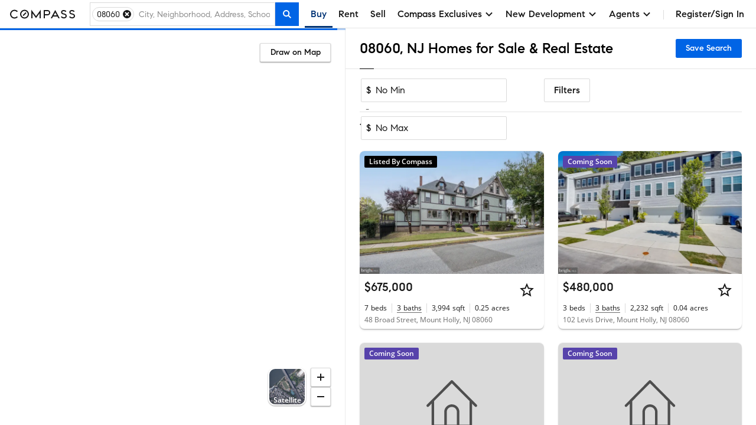

--- FILE ---
content_type: text/html; charset=utf-8
request_url: https://www.google.com/recaptcha/enterprise/anchor?ar=1&k=6Ld-u_UUAAAAAPU09eEm6LksWjxz9ySwgzgA1PAc&co=aHR0cHM6Ly93d3cuY29tcGFzcy5jb206NDQz&hl=en&v=PoyoqOPhxBO7pBk68S4YbpHZ&size=invisible&anchor-ms=20000&execute-ms=30000&cb=khbjwsmts8cf
body_size: 48700
content:
<!DOCTYPE HTML><html dir="ltr" lang="en"><head><meta http-equiv="Content-Type" content="text/html; charset=UTF-8">
<meta http-equiv="X-UA-Compatible" content="IE=edge">
<title>reCAPTCHA</title>
<style type="text/css">
/* cyrillic-ext */
@font-face {
  font-family: 'Roboto';
  font-style: normal;
  font-weight: 400;
  font-stretch: 100%;
  src: url(//fonts.gstatic.com/s/roboto/v48/KFO7CnqEu92Fr1ME7kSn66aGLdTylUAMa3GUBHMdazTgWw.woff2) format('woff2');
  unicode-range: U+0460-052F, U+1C80-1C8A, U+20B4, U+2DE0-2DFF, U+A640-A69F, U+FE2E-FE2F;
}
/* cyrillic */
@font-face {
  font-family: 'Roboto';
  font-style: normal;
  font-weight: 400;
  font-stretch: 100%;
  src: url(//fonts.gstatic.com/s/roboto/v48/KFO7CnqEu92Fr1ME7kSn66aGLdTylUAMa3iUBHMdazTgWw.woff2) format('woff2');
  unicode-range: U+0301, U+0400-045F, U+0490-0491, U+04B0-04B1, U+2116;
}
/* greek-ext */
@font-face {
  font-family: 'Roboto';
  font-style: normal;
  font-weight: 400;
  font-stretch: 100%;
  src: url(//fonts.gstatic.com/s/roboto/v48/KFO7CnqEu92Fr1ME7kSn66aGLdTylUAMa3CUBHMdazTgWw.woff2) format('woff2');
  unicode-range: U+1F00-1FFF;
}
/* greek */
@font-face {
  font-family: 'Roboto';
  font-style: normal;
  font-weight: 400;
  font-stretch: 100%;
  src: url(//fonts.gstatic.com/s/roboto/v48/KFO7CnqEu92Fr1ME7kSn66aGLdTylUAMa3-UBHMdazTgWw.woff2) format('woff2');
  unicode-range: U+0370-0377, U+037A-037F, U+0384-038A, U+038C, U+038E-03A1, U+03A3-03FF;
}
/* math */
@font-face {
  font-family: 'Roboto';
  font-style: normal;
  font-weight: 400;
  font-stretch: 100%;
  src: url(//fonts.gstatic.com/s/roboto/v48/KFO7CnqEu92Fr1ME7kSn66aGLdTylUAMawCUBHMdazTgWw.woff2) format('woff2');
  unicode-range: U+0302-0303, U+0305, U+0307-0308, U+0310, U+0312, U+0315, U+031A, U+0326-0327, U+032C, U+032F-0330, U+0332-0333, U+0338, U+033A, U+0346, U+034D, U+0391-03A1, U+03A3-03A9, U+03B1-03C9, U+03D1, U+03D5-03D6, U+03F0-03F1, U+03F4-03F5, U+2016-2017, U+2034-2038, U+203C, U+2040, U+2043, U+2047, U+2050, U+2057, U+205F, U+2070-2071, U+2074-208E, U+2090-209C, U+20D0-20DC, U+20E1, U+20E5-20EF, U+2100-2112, U+2114-2115, U+2117-2121, U+2123-214F, U+2190, U+2192, U+2194-21AE, U+21B0-21E5, U+21F1-21F2, U+21F4-2211, U+2213-2214, U+2216-22FF, U+2308-230B, U+2310, U+2319, U+231C-2321, U+2336-237A, U+237C, U+2395, U+239B-23B7, U+23D0, U+23DC-23E1, U+2474-2475, U+25AF, U+25B3, U+25B7, U+25BD, U+25C1, U+25CA, U+25CC, U+25FB, U+266D-266F, U+27C0-27FF, U+2900-2AFF, U+2B0E-2B11, U+2B30-2B4C, U+2BFE, U+3030, U+FF5B, U+FF5D, U+1D400-1D7FF, U+1EE00-1EEFF;
}
/* symbols */
@font-face {
  font-family: 'Roboto';
  font-style: normal;
  font-weight: 400;
  font-stretch: 100%;
  src: url(//fonts.gstatic.com/s/roboto/v48/KFO7CnqEu92Fr1ME7kSn66aGLdTylUAMaxKUBHMdazTgWw.woff2) format('woff2');
  unicode-range: U+0001-000C, U+000E-001F, U+007F-009F, U+20DD-20E0, U+20E2-20E4, U+2150-218F, U+2190, U+2192, U+2194-2199, U+21AF, U+21E6-21F0, U+21F3, U+2218-2219, U+2299, U+22C4-22C6, U+2300-243F, U+2440-244A, U+2460-24FF, U+25A0-27BF, U+2800-28FF, U+2921-2922, U+2981, U+29BF, U+29EB, U+2B00-2BFF, U+4DC0-4DFF, U+FFF9-FFFB, U+10140-1018E, U+10190-1019C, U+101A0, U+101D0-101FD, U+102E0-102FB, U+10E60-10E7E, U+1D2C0-1D2D3, U+1D2E0-1D37F, U+1F000-1F0FF, U+1F100-1F1AD, U+1F1E6-1F1FF, U+1F30D-1F30F, U+1F315, U+1F31C, U+1F31E, U+1F320-1F32C, U+1F336, U+1F378, U+1F37D, U+1F382, U+1F393-1F39F, U+1F3A7-1F3A8, U+1F3AC-1F3AF, U+1F3C2, U+1F3C4-1F3C6, U+1F3CA-1F3CE, U+1F3D4-1F3E0, U+1F3ED, U+1F3F1-1F3F3, U+1F3F5-1F3F7, U+1F408, U+1F415, U+1F41F, U+1F426, U+1F43F, U+1F441-1F442, U+1F444, U+1F446-1F449, U+1F44C-1F44E, U+1F453, U+1F46A, U+1F47D, U+1F4A3, U+1F4B0, U+1F4B3, U+1F4B9, U+1F4BB, U+1F4BF, U+1F4C8-1F4CB, U+1F4D6, U+1F4DA, U+1F4DF, U+1F4E3-1F4E6, U+1F4EA-1F4ED, U+1F4F7, U+1F4F9-1F4FB, U+1F4FD-1F4FE, U+1F503, U+1F507-1F50B, U+1F50D, U+1F512-1F513, U+1F53E-1F54A, U+1F54F-1F5FA, U+1F610, U+1F650-1F67F, U+1F687, U+1F68D, U+1F691, U+1F694, U+1F698, U+1F6AD, U+1F6B2, U+1F6B9-1F6BA, U+1F6BC, U+1F6C6-1F6CF, U+1F6D3-1F6D7, U+1F6E0-1F6EA, U+1F6F0-1F6F3, U+1F6F7-1F6FC, U+1F700-1F7FF, U+1F800-1F80B, U+1F810-1F847, U+1F850-1F859, U+1F860-1F887, U+1F890-1F8AD, U+1F8B0-1F8BB, U+1F8C0-1F8C1, U+1F900-1F90B, U+1F93B, U+1F946, U+1F984, U+1F996, U+1F9E9, U+1FA00-1FA6F, U+1FA70-1FA7C, U+1FA80-1FA89, U+1FA8F-1FAC6, U+1FACE-1FADC, U+1FADF-1FAE9, U+1FAF0-1FAF8, U+1FB00-1FBFF;
}
/* vietnamese */
@font-face {
  font-family: 'Roboto';
  font-style: normal;
  font-weight: 400;
  font-stretch: 100%;
  src: url(//fonts.gstatic.com/s/roboto/v48/KFO7CnqEu92Fr1ME7kSn66aGLdTylUAMa3OUBHMdazTgWw.woff2) format('woff2');
  unicode-range: U+0102-0103, U+0110-0111, U+0128-0129, U+0168-0169, U+01A0-01A1, U+01AF-01B0, U+0300-0301, U+0303-0304, U+0308-0309, U+0323, U+0329, U+1EA0-1EF9, U+20AB;
}
/* latin-ext */
@font-face {
  font-family: 'Roboto';
  font-style: normal;
  font-weight: 400;
  font-stretch: 100%;
  src: url(//fonts.gstatic.com/s/roboto/v48/KFO7CnqEu92Fr1ME7kSn66aGLdTylUAMa3KUBHMdazTgWw.woff2) format('woff2');
  unicode-range: U+0100-02BA, U+02BD-02C5, U+02C7-02CC, U+02CE-02D7, U+02DD-02FF, U+0304, U+0308, U+0329, U+1D00-1DBF, U+1E00-1E9F, U+1EF2-1EFF, U+2020, U+20A0-20AB, U+20AD-20C0, U+2113, U+2C60-2C7F, U+A720-A7FF;
}
/* latin */
@font-face {
  font-family: 'Roboto';
  font-style: normal;
  font-weight: 400;
  font-stretch: 100%;
  src: url(//fonts.gstatic.com/s/roboto/v48/KFO7CnqEu92Fr1ME7kSn66aGLdTylUAMa3yUBHMdazQ.woff2) format('woff2');
  unicode-range: U+0000-00FF, U+0131, U+0152-0153, U+02BB-02BC, U+02C6, U+02DA, U+02DC, U+0304, U+0308, U+0329, U+2000-206F, U+20AC, U+2122, U+2191, U+2193, U+2212, U+2215, U+FEFF, U+FFFD;
}
/* cyrillic-ext */
@font-face {
  font-family: 'Roboto';
  font-style: normal;
  font-weight: 500;
  font-stretch: 100%;
  src: url(//fonts.gstatic.com/s/roboto/v48/KFO7CnqEu92Fr1ME7kSn66aGLdTylUAMa3GUBHMdazTgWw.woff2) format('woff2');
  unicode-range: U+0460-052F, U+1C80-1C8A, U+20B4, U+2DE0-2DFF, U+A640-A69F, U+FE2E-FE2F;
}
/* cyrillic */
@font-face {
  font-family: 'Roboto';
  font-style: normal;
  font-weight: 500;
  font-stretch: 100%;
  src: url(//fonts.gstatic.com/s/roboto/v48/KFO7CnqEu92Fr1ME7kSn66aGLdTylUAMa3iUBHMdazTgWw.woff2) format('woff2');
  unicode-range: U+0301, U+0400-045F, U+0490-0491, U+04B0-04B1, U+2116;
}
/* greek-ext */
@font-face {
  font-family: 'Roboto';
  font-style: normal;
  font-weight: 500;
  font-stretch: 100%;
  src: url(//fonts.gstatic.com/s/roboto/v48/KFO7CnqEu92Fr1ME7kSn66aGLdTylUAMa3CUBHMdazTgWw.woff2) format('woff2');
  unicode-range: U+1F00-1FFF;
}
/* greek */
@font-face {
  font-family: 'Roboto';
  font-style: normal;
  font-weight: 500;
  font-stretch: 100%;
  src: url(//fonts.gstatic.com/s/roboto/v48/KFO7CnqEu92Fr1ME7kSn66aGLdTylUAMa3-UBHMdazTgWw.woff2) format('woff2');
  unicode-range: U+0370-0377, U+037A-037F, U+0384-038A, U+038C, U+038E-03A1, U+03A3-03FF;
}
/* math */
@font-face {
  font-family: 'Roboto';
  font-style: normal;
  font-weight: 500;
  font-stretch: 100%;
  src: url(//fonts.gstatic.com/s/roboto/v48/KFO7CnqEu92Fr1ME7kSn66aGLdTylUAMawCUBHMdazTgWw.woff2) format('woff2');
  unicode-range: U+0302-0303, U+0305, U+0307-0308, U+0310, U+0312, U+0315, U+031A, U+0326-0327, U+032C, U+032F-0330, U+0332-0333, U+0338, U+033A, U+0346, U+034D, U+0391-03A1, U+03A3-03A9, U+03B1-03C9, U+03D1, U+03D5-03D6, U+03F0-03F1, U+03F4-03F5, U+2016-2017, U+2034-2038, U+203C, U+2040, U+2043, U+2047, U+2050, U+2057, U+205F, U+2070-2071, U+2074-208E, U+2090-209C, U+20D0-20DC, U+20E1, U+20E5-20EF, U+2100-2112, U+2114-2115, U+2117-2121, U+2123-214F, U+2190, U+2192, U+2194-21AE, U+21B0-21E5, U+21F1-21F2, U+21F4-2211, U+2213-2214, U+2216-22FF, U+2308-230B, U+2310, U+2319, U+231C-2321, U+2336-237A, U+237C, U+2395, U+239B-23B7, U+23D0, U+23DC-23E1, U+2474-2475, U+25AF, U+25B3, U+25B7, U+25BD, U+25C1, U+25CA, U+25CC, U+25FB, U+266D-266F, U+27C0-27FF, U+2900-2AFF, U+2B0E-2B11, U+2B30-2B4C, U+2BFE, U+3030, U+FF5B, U+FF5D, U+1D400-1D7FF, U+1EE00-1EEFF;
}
/* symbols */
@font-face {
  font-family: 'Roboto';
  font-style: normal;
  font-weight: 500;
  font-stretch: 100%;
  src: url(//fonts.gstatic.com/s/roboto/v48/KFO7CnqEu92Fr1ME7kSn66aGLdTylUAMaxKUBHMdazTgWw.woff2) format('woff2');
  unicode-range: U+0001-000C, U+000E-001F, U+007F-009F, U+20DD-20E0, U+20E2-20E4, U+2150-218F, U+2190, U+2192, U+2194-2199, U+21AF, U+21E6-21F0, U+21F3, U+2218-2219, U+2299, U+22C4-22C6, U+2300-243F, U+2440-244A, U+2460-24FF, U+25A0-27BF, U+2800-28FF, U+2921-2922, U+2981, U+29BF, U+29EB, U+2B00-2BFF, U+4DC0-4DFF, U+FFF9-FFFB, U+10140-1018E, U+10190-1019C, U+101A0, U+101D0-101FD, U+102E0-102FB, U+10E60-10E7E, U+1D2C0-1D2D3, U+1D2E0-1D37F, U+1F000-1F0FF, U+1F100-1F1AD, U+1F1E6-1F1FF, U+1F30D-1F30F, U+1F315, U+1F31C, U+1F31E, U+1F320-1F32C, U+1F336, U+1F378, U+1F37D, U+1F382, U+1F393-1F39F, U+1F3A7-1F3A8, U+1F3AC-1F3AF, U+1F3C2, U+1F3C4-1F3C6, U+1F3CA-1F3CE, U+1F3D4-1F3E0, U+1F3ED, U+1F3F1-1F3F3, U+1F3F5-1F3F7, U+1F408, U+1F415, U+1F41F, U+1F426, U+1F43F, U+1F441-1F442, U+1F444, U+1F446-1F449, U+1F44C-1F44E, U+1F453, U+1F46A, U+1F47D, U+1F4A3, U+1F4B0, U+1F4B3, U+1F4B9, U+1F4BB, U+1F4BF, U+1F4C8-1F4CB, U+1F4D6, U+1F4DA, U+1F4DF, U+1F4E3-1F4E6, U+1F4EA-1F4ED, U+1F4F7, U+1F4F9-1F4FB, U+1F4FD-1F4FE, U+1F503, U+1F507-1F50B, U+1F50D, U+1F512-1F513, U+1F53E-1F54A, U+1F54F-1F5FA, U+1F610, U+1F650-1F67F, U+1F687, U+1F68D, U+1F691, U+1F694, U+1F698, U+1F6AD, U+1F6B2, U+1F6B9-1F6BA, U+1F6BC, U+1F6C6-1F6CF, U+1F6D3-1F6D7, U+1F6E0-1F6EA, U+1F6F0-1F6F3, U+1F6F7-1F6FC, U+1F700-1F7FF, U+1F800-1F80B, U+1F810-1F847, U+1F850-1F859, U+1F860-1F887, U+1F890-1F8AD, U+1F8B0-1F8BB, U+1F8C0-1F8C1, U+1F900-1F90B, U+1F93B, U+1F946, U+1F984, U+1F996, U+1F9E9, U+1FA00-1FA6F, U+1FA70-1FA7C, U+1FA80-1FA89, U+1FA8F-1FAC6, U+1FACE-1FADC, U+1FADF-1FAE9, U+1FAF0-1FAF8, U+1FB00-1FBFF;
}
/* vietnamese */
@font-face {
  font-family: 'Roboto';
  font-style: normal;
  font-weight: 500;
  font-stretch: 100%;
  src: url(//fonts.gstatic.com/s/roboto/v48/KFO7CnqEu92Fr1ME7kSn66aGLdTylUAMa3OUBHMdazTgWw.woff2) format('woff2');
  unicode-range: U+0102-0103, U+0110-0111, U+0128-0129, U+0168-0169, U+01A0-01A1, U+01AF-01B0, U+0300-0301, U+0303-0304, U+0308-0309, U+0323, U+0329, U+1EA0-1EF9, U+20AB;
}
/* latin-ext */
@font-face {
  font-family: 'Roboto';
  font-style: normal;
  font-weight: 500;
  font-stretch: 100%;
  src: url(//fonts.gstatic.com/s/roboto/v48/KFO7CnqEu92Fr1ME7kSn66aGLdTylUAMa3KUBHMdazTgWw.woff2) format('woff2');
  unicode-range: U+0100-02BA, U+02BD-02C5, U+02C7-02CC, U+02CE-02D7, U+02DD-02FF, U+0304, U+0308, U+0329, U+1D00-1DBF, U+1E00-1E9F, U+1EF2-1EFF, U+2020, U+20A0-20AB, U+20AD-20C0, U+2113, U+2C60-2C7F, U+A720-A7FF;
}
/* latin */
@font-face {
  font-family: 'Roboto';
  font-style: normal;
  font-weight: 500;
  font-stretch: 100%;
  src: url(//fonts.gstatic.com/s/roboto/v48/KFO7CnqEu92Fr1ME7kSn66aGLdTylUAMa3yUBHMdazQ.woff2) format('woff2');
  unicode-range: U+0000-00FF, U+0131, U+0152-0153, U+02BB-02BC, U+02C6, U+02DA, U+02DC, U+0304, U+0308, U+0329, U+2000-206F, U+20AC, U+2122, U+2191, U+2193, U+2212, U+2215, U+FEFF, U+FFFD;
}
/* cyrillic-ext */
@font-face {
  font-family: 'Roboto';
  font-style: normal;
  font-weight: 900;
  font-stretch: 100%;
  src: url(//fonts.gstatic.com/s/roboto/v48/KFO7CnqEu92Fr1ME7kSn66aGLdTylUAMa3GUBHMdazTgWw.woff2) format('woff2');
  unicode-range: U+0460-052F, U+1C80-1C8A, U+20B4, U+2DE0-2DFF, U+A640-A69F, U+FE2E-FE2F;
}
/* cyrillic */
@font-face {
  font-family: 'Roboto';
  font-style: normal;
  font-weight: 900;
  font-stretch: 100%;
  src: url(//fonts.gstatic.com/s/roboto/v48/KFO7CnqEu92Fr1ME7kSn66aGLdTylUAMa3iUBHMdazTgWw.woff2) format('woff2');
  unicode-range: U+0301, U+0400-045F, U+0490-0491, U+04B0-04B1, U+2116;
}
/* greek-ext */
@font-face {
  font-family: 'Roboto';
  font-style: normal;
  font-weight: 900;
  font-stretch: 100%;
  src: url(//fonts.gstatic.com/s/roboto/v48/KFO7CnqEu92Fr1ME7kSn66aGLdTylUAMa3CUBHMdazTgWw.woff2) format('woff2');
  unicode-range: U+1F00-1FFF;
}
/* greek */
@font-face {
  font-family: 'Roboto';
  font-style: normal;
  font-weight: 900;
  font-stretch: 100%;
  src: url(//fonts.gstatic.com/s/roboto/v48/KFO7CnqEu92Fr1ME7kSn66aGLdTylUAMa3-UBHMdazTgWw.woff2) format('woff2');
  unicode-range: U+0370-0377, U+037A-037F, U+0384-038A, U+038C, U+038E-03A1, U+03A3-03FF;
}
/* math */
@font-face {
  font-family: 'Roboto';
  font-style: normal;
  font-weight: 900;
  font-stretch: 100%;
  src: url(//fonts.gstatic.com/s/roboto/v48/KFO7CnqEu92Fr1ME7kSn66aGLdTylUAMawCUBHMdazTgWw.woff2) format('woff2');
  unicode-range: U+0302-0303, U+0305, U+0307-0308, U+0310, U+0312, U+0315, U+031A, U+0326-0327, U+032C, U+032F-0330, U+0332-0333, U+0338, U+033A, U+0346, U+034D, U+0391-03A1, U+03A3-03A9, U+03B1-03C9, U+03D1, U+03D5-03D6, U+03F0-03F1, U+03F4-03F5, U+2016-2017, U+2034-2038, U+203C, U+2040, U+2043, U+2047, U+2050, U+2057, U+205F, U+2070-2071, U+2074-208E, U+2090-209C, U+20D0-20DC, U+20E1, U+20E5-20EF, U+2100-2112, U+2114-2115, U+2117-2121, U+2123-214F, U+2190, U+2192, U+2194-21AE, U+21B0-21E5, U+21F1-21F2, U+21F4-2211, U+2213-2214, U+2216-22FF, U+2308-230B, U+2310, U+2319, U+231C-2321, U+2336-237A, U+237C, U+2395, U+239B-23B7, U+23D0, U+23DC-23E1, U+2474-2475, U+25AF, U+25B3, U+25B7, U+25BD, U+25C1, U+25CA, U+25CC, U+25FB, U+266D-266F, U+27C0-27FF, U+2900-2AFF, U+2B0E-2B11, U+2B30-2B4C, U+2BFE, U+3030, U+FF5B, U+FF5D, U+1D400-1D7FF, U+1EE00-1EEFF;
}
/* symbols */
@font-face {
  font-family: 'Roboto';
  font-style: normal;
  font-weight: 900;
  font-stretch: 100%;
  src: url(//fonts.gstatic.com/s/roboto/v48/KFO7CnqEu92Fr1ME7kSn66aGLdTylUAMaxKUBHMdazTgWw.woff2) format('woff2');
  unicode-range: U+0001-000C, U+000E-001F, U+007F-009F, U+20DD-20E0, U+20E2-20E4, U+2150-218F, U+2190, U+2192, U+2194-2199, U+21AF, U+21E6-21F0, U+21F3, U+2218-2219, U+2299, U+22C4-22C6, U+2300-243F, U+2440-244A, U+2460-24FF, U+25A0-27BF, U+2800-28FF, U+2921-2922, U+2981, U+29BF, U+29EB, U+2B00-2BFF, U+4DC0-4DFF, U+FFF9-FFFB, U+10140-1018E, U+10190-1019C, U+101A0, U+101D0-101FD, U+102E0-102FB, U+10E60-10E7E, U+1D2C0-1D2D3, U+1D2E0-1D37F, U+1F000-1F0FF, U+1F100-1F1AD, U+1F1E6-1F1FF, U+1F30D-1F30F, U+1F315, U+1F31C, U+1F31E, U+1F320-1F32C, U+1F336, U+1F378, U+1F37D, U+1F382, U+1F393-1F39F, U+1F3A7-1F3A8, U+1F3AC-1F3AF, U+1F3C2, U+1F3C4-1F3C6, U+1F3CA-1F3CE, U+1F3D4-1F3E0, U+1F3ED, U+1F3F1-1F3F3, U+1F3F5-1F3F7, U+1F408, U+1F415, U+1F41F, U+1F426, U+1F43F, U+1F441-1F442, U+1F444, U+1F446-1F449, U+1F44C-1F44E, U+1F453, U+1F46A, U+1F47D, U+1F4A3, U+1F4B0, U+1F4B3, U+1F4B9, U+1F4BB, U+1F4BF, U+1F4C8-1F4CB, U+1F4D6, U+1F4DA, U+1F4DF, U+1F4E3-1F4E6, U+1F4EA-1F4ED, U+1F4F7, U+1F4F9-1F4FB, U+1F4FD-1F4FE, U+1F503, U+1F507-1F50B, U+1F50D, U+1F512-1F513, U+1F53E-1F54A, U+1F54F-1F5FA, U+1F610, U+1F650-1F67F, U+1F687, U+1F68D, U+1F691, U+1F694, U+1F698, U+1F6AD, U+1F6B2, U+1F6B9-1F6BA, U+1F6BC, U+1F6C6-1F6CF, U+1F6D3-1F6D7, U+1F6E0-1F6EA, U+1F6F0-1F6F3, U+1F6F7-1F6FC, U+1F700-1F7FF, U+1F800-1F80B, U+1F810-1F847, U+1F850-1F859, U+1F860-1F887, U+1F890-1F8AD, U+1F8B0-1F8BB, U+1F8C0-1F8C1, U+1F900-1F90B, U+1F93B, U+1F946, U+1F984, U+1F996, U+1F9E9, U+1FA00-1FA6F, U+1FA70-1FA7C, U+1FA80-1FA89, U+1FA8F-1FAC6, U+1FACE-1FADC, U+1FADF-1FAE9, U+1FAF0-1FAF8, U+1FB00-1FBFF;
}
/* vietnamese */
@font-face {
  font-family: 'Roboto';
  font-style: normal;
  font-weight: 900;
  font-stretch: 100%;
  src: url(//fonts.gstatic.com/s/roboto/v48/KFO7CnqEu92Fr1ME7kSn66aGLdTylUAMa3OUBHMdazTgWw.woff2) format('woff2');
  unicode-range: U+0102-0103, U+0110-0111, U+0128-0129, U+0168-0169, U+01A0-01A1, U+01AF-01B0, U+0300-0301, U+0303-0304, U+0308-0309, U+0323, U+0329, U+1EA0-1EF9, U+20AB;
}
/* latin-ext */
@font-face {
  font-family: 'Roboto';
  font-style: normal;
  font-weight: 900;
  font-stretch: 100%;
  src: url(//fonts.gstatic.com/s/roboto/v48/KFO7CnqEu92Fr1ME7kSn66aGLdTylUAMa3KUBHMdazTgWw.woff2) format('woff2');
  unicode-range: U+0100-02BA, U+02BD-02C5, U+02C7-02CC, U+02CE-02D7, U+02DD-02FF, U+0304, U+0308, U+0329, U+1D00-1DBF, U+1E00-1E9F, U+1EF2-1EFF, U+2020, U+20A0-20AB, U+20AD-20C0, U+2113, U+2C60-2C7F, U+A720-A7FF;
}
/* latin */
@font-face {
  font-family: 'Roboto';
  font-style: normal;
  font-weight: 900;
  font-stretch: 100%;
  src: url(//fonts.gstatic.com/s/roboto/v48/KFO7CnqEu92Fr1ME7kSn66aGLdTylUAMa3yUBHMdazQ.woff2) format('woff2');
  unicode-range: U+0000-00FF, U+0131, U+0152-0153, U+02BB-02BC, U+02C6, U+02DA, U+02DC, U+0304, U+0308, U+0329, U+2000-206F, U+20AC, U+2122, U+2191, U+2193, U+2212, U+2215, U+FEFF, U+FFFD;
}

</style>
<link rel="stylesheet" type="text/css" href="https://www.gstatic.com/recaptcha/releases/PoyoqOPhxBO7pBk68S4YbpHZ/styles__ltr.css">
<script nonce="MdgwJC1w0M45C_2TnIISsg" type="text/javascript">window['__recaptcha_api'] = 'https://www.google.com/recaptcha/enterprise/';</script>
<script type="text/javascript" src="https://www.gstatic.com/recaptcha/releases/PoyoqOPhxBO7pBk68S4YbpHZ/recaptcha__en.js" nonce="MdgwJC1w0M45C_2TnIISsg">
      
    </script></head>
<body><div id="rc-anchor-alert" class="rc-anchor-alert"></div>
<input type="hidden" id="recaptcha-token" value="[base64]">
<script type="text/javascript" nonce="MdgwJC1w0M45C_2TnIISsg">
      recaptcha.anchor.Main.init("[\x22ainput\x22,[\x22bgdata\x22,\x22\x22,\[base64]/[base64]/[base64]/[base64]/[base64]/UltsKytdPUU6KEU8MjA0OD9SW2wrK109RT4+NnwxOTI6KChFJjY0NTEyKT09NTUyOTYmJk0rMTxjLmxlbmd0aCYmKGMuY2hhckNvZGVBdChNKzEpJjY0NTEyKT09NTYzMjA/[base64]/[base64]/[base64]/[base64]/[base64]/[base64]/[base64]\x22,\[base64]\\u003d\\u003d\x22,\[base64]/wroxw6fDgMKscgrDrjvCtz7Cj8OAUMO/TcKQGsOYZ8OgKsKaOj1tXAHCo8KJD8OQwpMPLhIjE8Oxwqh4CcO1NcO4AMKlwpvDscOewo8gbcOwDyrCojzDpkHCpHDCvEdjwrUSSU4ATMKqwpnDg2fDlhIjw5fCpHzDksOye8KRwr1pwo/DhMKfwqodwpXCvsKiw5x6w7x2wobDr8O0w5/CkxnDowrCi8OIYyTCnMKmGsOwwqHCh1bDkcKIw6hpb8Ksw489E8OJf8KPwpYYCcKOw7PDm8OISijCuErDhUY8wowOS1tfKwTDuULCrcOoCxh1w5EcwrF1w6vDq8KFw70aCMKlw45pwrQ7wp3CoR/DqHPCrMK4w4HDsU/CjsO1wrrCuyPCosOXV8K2DhDChTrCgFnDtMOCJ3BbwpvDk8OOw7ZMXSdewoPDhGnDgMKJWyrCpMOWw5fCqMKEwrvCi8KlwqsYwoHCslvClh7Co0DDvcKGDArDgsKcLsOuQMOEFUllw5HCqV3DkCg1w5zCgsOCwqFPPcKoMTB/D8Kiw4U+woHCssOJEsKDbwp1wq3Dn33Dvm4mNDfDo8O8wo5vw5JSwq/CjEzCjcO5b8O/[base64]/Do8O+wp1TNcKJwpEbAMKwbgd/w57Cs8OtwoXDvhA3cUV0Q8KlwrjDuDZvw70HXcOiwqVwTMKTw7fDoWhAwocDwqJ2wro+wp/CilHCkMK0Dy/Cu0/DlsO1CErChMKgehPCrMO8Z040w4HCqHTDg8OVD8K3aSrCl8K2w4nDscKdwq/DlH4nWFBkb8KUC1lzwrNLbcOGwptKAVpjw6nCgxkjCTBtw4LDhMOBLsOGw7NXw4ZAw6kJworDqlhfCx95BmhRLmfCm8OdczdTLXfDmkLDvTfDpcOlG3NABn4rNMK7w5/DqVZ/EzIXwpXCncOOMsOTw45UUsOZFnAoE23Cj8KbDBPCpQB3Z8K4wqXCuMOwJsK2McO7GR3DgMOzwrHDoRXDrk9yTMKNwovDl8KVw4cZwpgGw7HCqHfDug4uGsOSwo/CucKZLitvJ8Kgw4tlwpzDjGPCl8KRH2w6w6wQwo8zU8KKRCkTYsOfSsKwwqfCsDV0wp9xwo/DpGI/wqwvw7nDkcKpQMORw6nDpCRxw519AQYSw4PDn8KVw4rDuMKzBF7Dj2TCk8KcdwYQGlTDh8KwCcO0dTdJFAouJ3/DpMOxCWY2VmJAwpDDkBTDisKzw7how4zCnUARwp0ewr5CXnjDt8OcU8OqwqvCs8KqTMONYsOAGxNDEQh5Cm9MwqvDqF7Cp24bDhHDlsKIF3rDnsKZSWjCllEKcsKpFyPDi8KnwpfDqQY/csKJecOLwqMWwrXCgMKbYXsQwojCoMOwwoFzcznCvcKow4wJw6HCmcOUYMOgdydawoTDq8OKw4lUw4HChnPDuSkWeMO3wq5iOX4BQ8K9dMOLw5TDjMKfw6HCucKWw5Row4bCo8KnEcKePcOnZkHCssOzwp4fwqMxwpxAHw/[base64]/ChsKJwqTCigdtEsO9axjDh8KQwpFPN1DDv1PDnHfDmMKcw5XDmcONwqA+LU3CnWzClkZRVcK/wqrDqyvClXnCsGdgIcOvwrINECULAsK1wpgXw67CrMOlw7NLwpLDowwTwqbCpzLCvcKWwrVWQx/[base64]/YMOhAQfCl1kPwrxkw7zCjMK5wrzClsKwd8Krw6Z9wp4mwpvCocOeRnVvXioFwoltwrUMwq/[base64]/Dq8KuTMOTwpTCjcO3w53Cq00Kw4TDlgIbwqJbwrNjwqLCmMOfIU/DhFA6YSgGZj1/AsOdwrwcGcOiw61Bw4jDvMKDF8KKwrtsGRoGw7lHJDZKw5oYbcOODSUUwr/Cl8KXw6svWsOIQ8O8wp3CosKJwrRZwoLDsMK7G8O4wrnCvn7CsSROCMKbOkbCjVXChR0FXFXDp8KawpESw6xseMOibhbCg8Ouw6HDnMODQ0jDmcOEwoNGwohtFV1iAsOvZVBewq7CosKiczI2ZkdaHMKTVcO2BgnCrRwyaMKjNsO9MkA0w7/Dn8K7RMOyw7treGrDjn5cQUbDl8Obw7/Cv3nCnATDph/CocO0HS53TMORbi9pwrEbwqDDosO5JcOAacKVPCoNworCnVBVJsK+w4TDgcKfNMKdwovDqcO2RHMgeMOZAMOawpjCvHbDv8KWcW/DrsOJRTzDpMOOSjBuwolFwr18wqHCk0rDl8Olw5I3S8OkF8OWEMKaQ8O2H8O/[base64]/DqSp7w5BTNcOQwoPDmRBiwopkwpV3X8OGw4ccGz/CvQzCkcKgw416CsKNw6F7w4dewr5Lw49cwp8Mw6HCnMOKOx3DiSFhw4wNw6fDkVTDkFwhw4BEwqdZw64KwoHDhwU/c8K6dcOUw6fCq8OIwrd4wrvDlcOlwo/Culttwr4Uw43DhgzCkE3DhH3Ckl7ClsKxw67Dh8OlGHRHw694wqrDpU3DkcKDwqLDtEZCAUfCv8OtXlBeNMKgRFkWwobDpSzCl8K+NXXCrcOIe8OUw4jDj8O/wpTDisKuwp7DkmlBwok5B8KKw58HwqlXwqnCkC3DgMOWXArCiMOpKCzDr8O5Lk9+IMKLQcKhwpzDuMOYw4zDmEAJA3vDh8KZwpd8wrjDs0LCn8KQw6PDqsOzwrYGw7vDrsKIGjzDlh9YJQnCvnACw793A3nDph7CiMKpYx/DvsKMwokYKQ1ZAsOzHcKZw5XCisK8wq7CvRRZaVHCksOQFMKew4x7Sn/[base64]/[base64]/Cg8OFImnCpsOEwqDDjsKXw5kpZcKgDcONAMOubEw8w4YoEXzCp8KTw4ZSwoE+fDZlwojDlTDDisOpw614wrR3ZsOOOcKlwog7w5w1wobDhDbDmMKPLQxvwr/DgBXCj0/CiH/Dng/Dv1XDpsK+wo57dMKQWHpxeMKsc8KSQQcAJFnCrzHDhsKPw5LCmBEJwqkIbCMNw6JSw61xwqTChj/Di31MwoBdSz/[base64]/Jwkdw6w1d8OXwpl5VsKEwpdqwrPCkiJfWcK6Fi9vAsOmM2LCqXLDhMORLFPClykgwpoJDCkew43Dui7Cik1yN2sDw5fDsxFGw6JawpImw7B+J8Olw5DDgVTCq8OLwoXDpMO2w4JkIMOZwqsGwqcuw4UhfcOfBcOYwrzDmcKVw5vDo2TCrMOYw6XDosKww48EY2Q9w6/[base64]/[base64]/[base64]/w7hBI8OBQ3zDqsKewpZNIMO5NHnDoMKUIcKeLAp/[base64]/DnsKTwonCs8KBw5XCtsOLP8KTOMO6w4TDnw/Cg8KYw6l8T1VwwqzDq8OmXMO3MMKzNMKRwqZiN0waHgZCTRnCoCHDtQ3DuMKCwrDCjEzDucOYW8K7I8OwNzAKwokOAnMEwpI1w6jCkcKlwr1RcQHDosOrwoXDjxjDpcK0w7l/RMOfw5h3F8OZOg/Cow9awrVeSVvDiC7CvCzCi8OeM8KvIHbDrcOBwrPCiklFw6PCvsOYwpnCiMKnWsKtB1hTDMKAwrhHA3LCkUjCkXrDncK4ExkWwp1LZjlHXsK6wqXCscOydWLCugALfgYuO3/Dm3wUHCPDtVrDmC98WG/Cr8OHwq7DmsKEwoTCl0kOw6nCr8KewphtBcKrQMObw4wlwponw5PDrMOxwo5gLWUwacKtXA0Cw4BQw4FwQioPSTrCrWPChcK4wrJ4MwArwoLCksOqw68Ew5TCk8OKwqYgZMOlGmHClzwpaEDDvizDosO/wqsjwoJyHnQ2wqPDj0dVf3gGecO1w5vCkgnDisORW8OHDytbQVLCvk7ClcOqw5zCpz3CiMK/CMKNw5gmw77DlsOvw59aLcOVMMOOw4zCsAdCDjHDggXCvFPDj8KUZMOXHjA7w7xvJ0zChcOcNsK4w4M7wrgqw5U9wrjCkcKnwqHDsHodNCzCkMOqwr/DuMOiwq7DqyA9wrFXw4TDlEHCg8ODZ8KGwpzDgcOfBMOtXUksCcOywrHDmibDoMO4a8KXw71Swo8zwpjDqMO8w6PDhyXCg8K8N8KFwqrDvsKUZcKuw6Umw6Qyw4dELcKBwp5EwrM+bHjCi27DtMOHScKXw6fCs1fCpCICak7DjMK/wqnCu8ORw6zDgMOPwoTDtB7CmUYxwpJsw4bDtcKswpXDkMO4wqvCuQXDmMOTCQw6dG9awrXDonPDkMOvL8OWIcK4w4XCqsOEK8KCw6HCulXDosO8WcOzITfDklU4woNKwoBzY8OswqbCtTwqwpB3PSpqw5/CvmnDjcKbcMOuw6HDrwYgVT/DrWBMSmLCs1F2w7ApMMOKwr1LMcKGwpguwpkGN8KCDcKQw73Dq8KtwpcsAnvDgn3CiXMveVE9woQ2wqrCrsKGw7YqMMOJwpfCsh/DnTjDi1rCm8OpwoBgwovDssOBdsOkN8KywrY5wo4fKxnDjMOdwrvCrsKtNnjDgcKMw6/Drys7wrMEw78Ew5gMPC0Ww63DvcKjbWZYw7ldUiR+fMOQc8KxwrBLbkvCvcK/J0TCrTswdsO+eHHCiMOtHcKSDD9nc0vDucKiTVR/w63CoCjCqsOkLyvDmMKLSlp0w4hRwr9Aw7Quw6NJHcKxK2zCisK8JsOGdmBZwpvCiDnCisOowolAw6IuVMOKw4Exw5BRwr7Du8OGwqMWPGdpwqjDgcOgZsKFfVHCuTVkw6HChcK2w7EMUgt3w4bDvsORcwlEwqjDpMKpAMKvw4/DuERXTW7ClsOKesKSw4jDvSbChMOiwrfCs8OPYH4ncMKAwr8vwp3CvsKCwqnCo3LDvsKVwqwtVsKFwrB0MMK2wp0wAcKtH8KPw7ZHLsK9F8OawoDCh1UAw7Bcwq0zwrQfOMKnw5JFw45Aw7YDwp/Cl8OOwr92DG3DicK/wpoNVcOzw4hGwpQFw6bDq2LCmWcswq7DncKvwrZDw5QdLsOBfsK5w6PCs1bCj0TDp3bDj8KtfcOQSsKaH8KCPsOaw593w5/CvcK2w4rDp8OBw6fDnMO4YAQHw41Xf8KtABrDvsKYZVbDt0xnUMO9N8KNbMKBw6Fxw4cFw6h1w5ZLOnYucz/[base64]/CmMKNw50UahHCgUN5wpvDvcKDw5zDm8Kuw4LDq8O9w6wcw7/ChQ3Cn8K0bMOhwoVhw7hRw75MLsKDSVLDq04uw4TCoMOnSkbCgBtDw6M+FcO7wq/DrkvCs8OGRBjDpMKdTW3CmcKxJwvCnibDpGAmZsKpw6Mmw6TCkCDCtcOrwrHDtMKANsKdwrVmw53DrcOLwoQFw5nCqcKoTMOjw4YMacO5cBxaw7LCmcK7wqkbE2PCuGXCqC1HYSFbw6/[base64]/Cjj5Sw6nCo8OfMMKMwqzCqlPDgcOoBhbChiXDv8OVOsOsf8O9woTDj8KmI8OqwobDg8KJw6jCgF/DgcKwDlN/[base64]/wr4/AcO/wqI5w67Dn8OWVknCjxrDtcO1wr9EWwnDgcONFgjDl8OtF8KYMgliK8KQwq7DqcOsL1fDsMKFwqc2ehjDt8O3AHbCqcO7b1vDucKjw5c2wobDsGHCijB5w4wuH8OXwpFZw65KC8OlcWo3cVAEfMKFUXAELMOOw4QMSWPDk0/CphAaXykUw4rCtMKlaMKuw755FsKMwqsmfR3Cm1PCnUtpwq1xw5HCkx7CmcKRw4fDnRvCqlXDrC0XBcKwL8Ojwrh5RDPCosK9NMK7wq7CjkBxw6LCl8KEYyknw4c5TMO1w5QIw4zCpz3DlzPCnGrDoRxiw5RNIkrCmm7DmcOpw7BOSW/DiMOhTTYOwpXChcKIwpnDkk9IS8KuwpxLw7Q/YsOGDMO3HcKqwroxMsOfRMKCEsOgw4TCqMK8TTMuRT5vDjNgwp9IworDlMKiR8KFTU/[base64]/CmVTDllfCgsK7w6rDiCETaMO3woUWV8KXHBPCrXjClcKrwrdWworDrnfChMKvaU0ZwqLCmMOnfcKTK8OgwpzDt2jCtmgJD3PCp8OPwpjDm8KzEFbDn8OiwrPCh3RfW0nCssOjF8KQDG/DucO2OcOQDHPDocOvJsKtTiPDhMKNMcOwwrYAw4tHwrTCh8OLAcO+w7MWw41IWlDCtsO9QMKZwrXCjMO0wqhPw6jCs8OKVUpOwp3DrcK+wq90w5PDp8Kpw6NCwr7ClT7CoUlsFjFlw70gwqzChSzCiRXCjkBwNkkEf8KZBcOrwpHDlxPDlwnDncO9c2x/bsOQT3Inw5QLBHJ4wpgTwrLCi8Kjw7fDk8OnWwliw7PCjsK3w45RCMK9PhPCjcO7wpI3wqo8UhvDmsO9LRZfKAvDmCzCnxwSw7oWwqI6IcOQw4ZcYcOWw4siS8Oawo4yAFEgGydQwqnCmCM/dlTCilIGLsKUUzMOBlxfUR19HsODw5rCvcKZw6NpwqIcT8KIE8OuwolnwqDDvcK9OCIEMivCnsO1w4JcNsOVw7HCuBViwpvDlULCuMKpNsOWw4dKDxAGBikewqRaeVHDoMKnY8K1VMOGU8O3wqnDhcOGXm5/LADCvsOgR1zCvl/DpFMBw6R/W8OxwqFnwpnCvVB8w6zDh8K4woNyBMK5wq/[base64]/[base64]/wr7Du1HDqHrCilZwX8OuScK+wp1KGW/Cm3FAw4Z1wpnClTluwr3Cuy/DlWUgRyjDtijDnyVYw5oES8KIHsKEC37DpMOvwr/Ck8KRwqbDgcOZIsK0ZsOqw51gwpXDp8Klwo0bwp3DiMK8IEDChhoawrTDlxXCkW3CjcKqwr8Aw7TCvW7CnBpHNMOew5bClsONQQvCkMOXwqAxw6jCkHnCpcOGcMO/woDChcKiwpcNO8OXOsO8w6LDvBzCisOYwr3DpGzDsDUQVcK5WMOWd8Kuw5g0woPDlwUUS8ODw6nCp38gMMOSwqjDoMOCKMK/w6/Dg8Oew799YHl0wo0KEsKZw4vDvE4SwrXDgxbCkh3DusKRwp0QdsOrwqZCLk5ow4DDryk+U2oJfMKHQ8O9WQrClG/DpnQ/WToJw7bCg1w8BcK0IsOkQinDiWh9PMOJw6M6E8OUwrtmBMKuwoTCkS4vXUgtMhkBBcKuw4HDjMKeZsKdw7lJw7nCohbChQIXw5DCjFzCqMKDw5YBwrLCiVbDrRB/[base64]/[base64]/a8Omw7M3LWNww7x8wq5hwoVkT2TDuMORXS/DqD9GKsKSw43CvTV1cH/CnQjCsMKIwqQHwrMbaxpOYsOZwrUaw7pww6VKbgk9dcOpw79twrTDncOMAcOtemdVX8OcBU5MXDHDkcOTF8OXMcOuX8KYw4zCuMOQw6cmw7V+w57CkDocaERjw4XDmsKhwrATw44TSycgw5HCqxrDl8Kof2jCuMOZw5bCjCDDrHbDtsKaCMO4H8O/ZMKzw6J7wohqSWvCtcO+JcKvDzEJZ8KSIcO2w7nCrMOww7V5SFrCtMOZwptnbcKEw53DtgjDmkA/w7pzw6x5w7XCqVRhwqfDtC3DlMKfTVMrb3FLw4nCmEwSw58YGj5kAxVCwo0yw7XCsx/CoATClWVRw4QawrYPw7JpScKeLWTDoBvDt8KQwqMUSGN9w7zCqCotBsK1TsKae8OGMl1xNcKIOmxmwrQow7BaVcKcwqjCrMOGScOjw4zDl2ptP07Cn3LDpsKMYlTDgMORWRdkKcOMwploFBzDnh/CmzXDlsKNIkfCtMOcwokBDAc/CVvDpyTCrMOkAhEWw7VcDALDj8Kdw7B/w7s0YcKFw78awrDDg8Ouw6MqNwNdRQXCgsK4PzjCosKXw5/CisKyw5EbHMO2ck9dcj7DgsOUwrFpNH3CocK1wo1QfxVrwrA0UGbDlwjCtmNCw4rDiEHClcK+OMKqw7Edw4pdWB8JaSV6w6fDli9Mw6/[base64]/[base64]/I2/CmQ90wo3DlcKNXcKrUwEVWmLClALDrMO/[base64]/[base64]/CjRvSMKuS0HCsw5+w6V7w6FUR3Rrw5vCmcKvbjJ5wpdJwotow43DvArDglvDsMOcVQTCnEbDk8O9O8KBw5MJfMKYXRPDg8OBw4DDn0TCq3jDpH8MwoLCv1nDpMOrPMOMdB9NGzPCnsKXwrt6w5pqw45Ew7DDo8KrI8OofsK/wo9WLw9Ce8OaVDYUw6kAFBEqwpccwr9qSSc/CAphwqTDuCLDo0fDpcOcwpchw4bChQbDocOjV1jDlkFSwpnCmTtiQQXDhQ95w6HDuV8MwrDCtcOrw6jDjALCoxDCoHpROSM2w4vDtycewoHCmcK7woTDuAEvwqIJJRTCjT9ZwoDDtMOpDA/CusOGWSfCsjPCs8Oww4XCnsKvwpXDscObT23ChsKvJxIrLsKSwofDvTg2XzBQTMKxEsOnXFnCp1LCgMO9RSTCssKrO8OVe8Kowpg/[base64]/Ci8KFw5rCvMOFw7TCvx3CmgMCw6XDgVsXeHLDoV5mw4XCn07DrRgaTgDDohdbKMOnw7wHNwnCkMOQAcKhwoTCtcKDwpnCiMOpwpgGwq9dwp/ClyUIFx01FMKfwo5Fw4pPwrEmwpPCsMObAcOaJMOSdX1sSC4nwrdDIMKID8OFDMOkw5oww4Ylw7PCtU5sU8O+w5/Cm8OMwqg+wp/CvXzDicObXMKdAkc3bSDCvcOsw5jDgMKbwoTCtGfDoG8LwrIHWsK+w6vDtzXCqcKIb8KHQAzCk8OmZV9GwrbCr8OyZ2HDhAgYwqfDgAkpLHdhKEBgwrJsfzVmw5PCtSJ1X2XDqVXCqsOwwoRtwqrDjsOtKcOpwpsTwrjClhV2wq/DrUTCj1BCw4djw7oRYcK8SsOPWsKOw4pfw5PCp0AgwrXDry1sw6Erw7FZD8O4w7krJsKpLsOpwqJjKcK5IG/DtSHCjcKFw4swA8O6w53Dnn/DpcK8VsO/I8Odwq8pDSN/wpJAwpLCs8OEwqFcw450FmUoPQ/DvcKjZ8Oew6PCu8KuwqRfwpQJEMKwNHnCucKgw57CqMOOwqgUNMKaQTzCrMKpw53DhXh7e8KwETbCqFbDv8OyOEkVw7RlO8OXwrnCh1F1IjRFw4rCkhfDv8KDw4nDvR/CvsOGNhvDm2Aqw5tZw6jCm2LDg8OxwqfCpsK4Rkx+DcOMAFUxwpHDhsK4VH4Zw4QWw6/CkMOFf3ANKcOwwqEfBMKJER0Pw7/DmMOewpluT8ODPcKcwqwxw4o/[base64]/WAjCicOxwrw/wpvDlCXCgR/[base64]/M8KNCcO7HGTCqGXCgmrCoMO6FjXCgsKfUX/Du8OhFMKnRcK0J8Onw5jDoGnDvcOwwqdIF8KIWMO0NWAoVsOIw5/CisK+w55dwq3DqDnCvsOlNDHCjsKyfQBAw4zDn8Obw7k0wp7DgSjCpMKPwrx1wrXCnsO/[base64]/w45zw4fCrULCocO7wpXDpn59VMOPw5ZbwrZJw4NUU03CpHJ1dxjCt8OYwrjDuV5Gwrsbwo4NwrTCosOXesKMIFvDt8O3w67Dt8OTP8KNMj7ClnR8WsO0CGhjw6bDmnDCvsOfwqhMIzAiw7otw4LClMO2wr7DqMK1w4wvfcOYw4t6w5TDssKrOMO7woo7Rw/CsjPCscOpwpLDvi4Ww69fWcOSwrDDt8KnRMKdwpJXw5fConV3GzIjK1oRNnvClsOYwrRffk7DncO6MibCtFVGw77DuMKgwqjDs8KefgxUIgdbC3ErNwvDvMOGeyomwovDmRPDr8OAC1h9w44Uw5F/wpTCq8KCw7t5b0R8LMO1QyUcw70LIMKHDT/CnMO4w5lWwprDncOvZ8KQwq/CrWrCgiVLwpLDlsO4w6nDilTDvsOTwprCrcOdNsKmFsKxacOQwovDksKKRcKvwqzDmMOgwowLGRPDpkPCo0p3w7A0KcOTwpYnGMKsw7N0XsOdFcK9wpEnw6VoUSzCl8K2GTPDtxvCty/Ci8K3NMO7wrMXwrjDmBNPY0sRw5dJwoUWbMKmXH/[base64]/[base64]/[base64]/[base64]/[base64]/worDmcOuwq8tSW7Dj8KYWx9wUVVIwrNiHXPCu8OEesKEC1liwqdOwphqEcK5RcOPw5nDp8KOw4vDszo+c8K2BGTCsGRMKScswqRDW0QmUcKuM18DbQNPYk1YTwgTK8O7WClAwq/CpHbDm8Kmw5cgw5zDvTvDgFpsZMK2w6bCn2Q1V8K4KmnDhcKyw5wBw7LDlygOwprDisOOw4rDvMKCJcKaworCm0p+IsOSwrZXwpsGw745KlJ+M08NOcK4woLCssKDA8OqwqrCikx/w63DlWQYwqprw6Ibw5Ubf8OpHsOtwrQwTcOKwrYeV2VxwqMoDXV4wqsXJcK8wp/DsTzDq8OSwrvCmzrCniLCr8OcIsO+YcKVwoIFwpUIFMKRwpkJWMKvw68Hw4fDtBXDuH15QjDDiAVoKMKvwr3DjsOjc0rCigkxwokfw65qwofCrwVVS0nDmcKQwocPwr3CosOyw5VDEFZHwq/[base64]/KhxfwpLDkyPCnCDCjU/CmgbDvsOaw4l1w7JYwqdQRCHChl7CmA/[base64]/GcKyBsOdbMK6w5bDnXLDu8KTw7BpfsOAHh/DmWBVwrMrZMOdbDh1YsOywoB9QgfChVXDmX/CpSXCvXFcwooEw4fChD/CtzgtwoUow53CuzvDpcOiWHHCklHCn8O/[base64]/bsKhwrx/[base64]/DiMKKwp49wrXCg8ORwqzDryzCiWzDvcK+axnDh37Dp1FHwo/CnMKvw4wzwrXCnMKrL8K7wrLCksKHwr9yKsKjw5/[base64]/DvWvCphEMTA1FN8KQFH7DhCJDw5TCnMKELcOSwptGOsKQwqnCqsKPwq4Ow7nDnsOHw4TDmcKtSMK1QjfCpMKRw43DpGfDoTHCqcKQwrzDuBpuwqYowqhYwr7DlsOEbgRYHBvDgsKKDgTCt8Kfw4nDgF0Sw7rDrG/[base64]/Cmk86GsK0WQt/[base64]/awkVw7PDkSc+wpHDuMOow7wEw7IyAHLCtMOgWcOjw4kBKMKBw6lXUy/DiMKTUcO/WsOwcUfDgHTCrlTCsjnCkMKvX8KcEMOOCUbDgjDDui/[base64]/w44Tw7BMwrLChMKNQCfDqWLDl8OywqkTw4UTTMKQw53CkW/Ds8O3w77DhsKlYxnDssO2w5/DjSvCm8KXd2nCkl4Pw4/DoMOvwqg4EMOdw4nCj3pnw4Fiw6HCv8OpbsKABGvCiMOMUifDrEE5wq3CjTglwp1Gw54ZYk7Dn2ZiwpBhwo8vwqtbwrM8woggK2/CimrCsMKGw4jCjcKpw4MZw5htwrhXwr7CkcOZGS41w4c5w4Y/[base64]/wrssw7XCiyjClcKPYcOLwrrCqlLCjMOiw6I4fU8Gw7Ewwp3CqRjCrhTDgzc2ScOWPsOWw4tuWMKgw7s/TEnDvzFFwrnDsXbCimV/FRXDhcOYM8KhM8O7wocTw54HRsOjB2V8wqLDicORw5XCgMKtGUoqOcOJbsKiw6bDssOoD8OzJMKSwqxJP8K+M8O2QMOPG8OPW8ORwrvCsQduwqBxaMKrTHQMO8KCwoLDiiTCjyx+w6/[base64]/wqjDusOAwrfCtcObwqTCkMKDAU4RAcKFw7B1woUcZVHClGLCtcKSwpzDvMOqKcKNw4PCiMOYC1d1TBMuY8KxVcObwoLDg2LDlSIMwovCuMODw6/[base64]/DjcKCwpHCvjbCgsODw4Jkw5nDnEXCrjpvBMOlwqrDkD9/[base64]/w4lSwoIawr83ZxLCkTZCZB8rKsOQbF/DisOPBVfCo3E3C2hww64FwpbCmgkjwqgWPTjCtg1Fw7TDgSdKw6bDiEPDpxQDLMOHw4TDvGcbwrjDtzVtwolCHcK3G8KgSsKgIcOdNsOOLThpw6FCwrvDlg94SzVaw6HDq8KxLjoAwrXDn1dewqwVw4rDjXHCmyPDtx/Dh8OwEsO5w4tawoxWw5QTOcO4woHCplMkTsO+anjDo3bDiMOwUzLDrzVjWkF3T8KCcxMZw5V3wo3DtEwQw4DDp8KFw67CvAUFEsK4wpjDnMOywo15wq1dPmswcTvCpQnDpR/Drn/CsMK/FMKjwpXDgy/[base64]/CrMOBwrzCpx3Drj1nwpJrPsK1wplDwrHCksOpSyfCjsO/wrkpERxWw4Vrfldow71lTcOzwpPDgcO/bVVoDCLClMOaw6LDs2/[base64]/w4UnKsKTYQbCmQFYX3NGw7xpRMOLYsKfw7Aqw7pfFMKpcS9owpBNwo/DkMKAYWp5w5TCn8KowqHDoMODOkTDjyAUw4nDnDcHYMOhNXgZKGPDow3CgBdfwokvF1hFwoxfcsOSbmpsw7jDvQrDtsOsw4VOwqLCs8O8wpbCqGYQMcK9w4HCi8O7YMOhfhrDiUvDmmjDocKTKcKiwrUNwpXDsx4UwqxgwqfCq0Ycw53DqU3DqsO5wo/[base64]/DlMOmLMOuYT3Dg8Kmwp4qw68Vw7DDqUsJwrHCixjCvMKpwqBnGRgmw7IFwpTDtsOlOBDDhDXCk8KRYcOdUmVSwpDDmDHDhQZFQcOcw44PRMOCVnlKwqcqU8OKfcK3e8O2T2I2woIOwoXDksOiwrbDocOMwrcCwqvDrsKPE8OvZsKUMGPCvzrCk2/CtisTw47Dt8O4w7ctwo7CtMKaCsOGwoVgw6XCt8Kzw5PDmcKFwofCuVvCkTbDmXJFM8K5C8OXbwV9wqB+wqJjwozDicOZWWLDiXFCMcKBS17DiEM9OsO2w5rCsMK8wqHDj8OVM33Cv8Knw4AHw4jDiWPDqykxwpzDlnBkwozCgsO8esKIwpTDisK8HDUlw43CgW0/OsO8wooQBsOiw6oZfVdbJMOXccKoTy7DkAF0wqFzw4/DpsKxwoIiSsK+w63DlsOAwqLDtVvDk39ywrTCusKUwpfDhsOzRsKXw4c8GHURW8Okw4/ChHs/IB7Ci8OqZU0awovCsiEdw7dObcOiN8KnZ8KBVjBQbcOqw6TCvVxgwqU5GMKawpEvXkHClsOJwqbCrsOzb8OdfH/DgSp+w6M7w5BtBBHCgsOwMsOHw50IQ8OmdBDCjsO/wqXClw4Pw4pMdcKpwplWaMKBSWtow5s8woHCosOdwp98wq5pw48rWFPCuMOQwrrCvMOuwowPLsOiw7LCjX58wp7DosODwoTDoXskI8Kdwow2JgV1MsO0w43DssKvwrJMYhp3w605w4HCmQ3CrUd+c8ODw7fCuy7CssK5esOQe8Oiw5J/[base64]/[base64]/CqifDinzCrjJoWcOrCcOewovDisO1wrUewrtDezs+OMOewrM+FsO7TCzChcKyLn3DmCo8UWZbC3bClcKMwrEMBw7ChsKKQGTDkSDCpsKOw5FdB8ORw7TCs8K7bsOfNR/DicOWwrcKwoPCscK5w47DlkLCsHsFw6BWwqUTw4XDnMKfwofCu8OlbsK+PMOcw4pXwqbDksO2wphawr3Cjw14EMKhT8OaOl/CmcKCMU3DicK3w4kLw4F/w7Q3JcOWS8KQw7gMw5LCjmjDn8KfwpbCjcOLTzcaw6w4UsKdKcKLdcKsUcOJfw/CuBsbwpPDksOqwrLCuxdhaMK9F2hqWMOHw4JGwoVkGxrDk05/w4VtwonCvsKWw7EEJ8OVwrzClcOfNHzCs8KPw7kXwoZyw6wYBsKGw5hBw7tdMy3DpDzCtcK4wr8Bw5g/w4/Cr8KxPcKZcwPDu8OQNsOdO0LCusO+FybDlH9yRSXDgS/DpXcAYcO9McKQwqTDisKUYcK3wrgTw40dQE0BwpMzw7jCmsOzOMKnw48gw6wRJcKewqHCk8OEw6opE8K8wrlzwoPDpR/DtcO/w6vCs8KZw6p0aMK6CMKbwofDmDvCvMOtw7JhMlYVawzDqsKrYkV0JsKkBzTCpsOBwrLCqCopw4LDqWDCuGXDhgdBJsKSwpHCnHRqwoXCrC9Bwq/Cv2LCl8KTeEk/wpjChcK5w4zDuHbCmcO5PsOydhoVNgReR8OMwr7Dkl9+Th7CsMOywr/[base64]/wqsgVsOXHMOXw6pRwq4ywpXCoMOIfx7DiWPCoUAJwrXCtlbCsMOnN8O/wrUKZMKbByxHw4sSf8KdCT4BZhlmwrDCl8KOw5rDgDoCZsKBwrZhFGbDlRw+dMOAQMKLwr5mwpkcw6sGwpLDjMKSFsOZS8KxwoLDjx3DlF42w6bDu8KKO8OTFcKkUcO2Z8OyBsKmG8OicidnY8OEC1hJMl5sw7JGPsKGwovCtcO6w4HCu0bDl2/DqcODS8ObU1N1w5QaHRYpI8KEw5ZWQMO6w4fCoMOqI1gja8KbwrbCsxFIwoTCnw/CmC0lw456FiE7w4jDtHRHIGLCrCtmw6PCsyzDk3oXw5EyFcOWw6XDth/Di8K1w5kiwrfDrmpWwohxdcOSUsKvQMK8dnLDpAVxFXYAH8OUIAkswrHCsBHDhsKfw77CmMOETgcQw71+w41hJ2IRw6XDrxzCjMKTb0nCoA3DkHbChMKfQHINKisGwrPCpMKoPMK/[base64]/[base64]/[base64]/wpLDm8OJw4PChsK4w4XCvsKJwp0hw5PCt8KIP8OywoXDrVR2woYADlHCmMKSwq7DjMKmBMKdZQvCoMKnDDnCpBnCuMK3w4MkUsKnw6jDmUjCt8OfdkN/[base64]/[base64]/A8KzwqprI8KYw7wqw4tzYsKqWsOBCcOtEkVtwp7CsmbDiMOJwrfDmcKsD8K0UEoRBF8ca0YAwrU3Q1rDtcKqw4gFG0dZw4UoFhvDt8OGw4nDpljDjsO7IcKrHMKKw5RBQcOMCS9WVg4+VjTCgjnDksO1IcK/w4XCrMO7YgvCu8O9YzfDtMOPdiUhX8KUXsOcw77CpizDpsKjw5fCp8Ogwo/DjnpJLRsOwrQ1PhjDlsKEw4QXw5Iqw68ZwrTDrMKVEyA4w7t4w7rCsmvCn8OgbcOaFMOgw73Dp8K6MgMjwpENGWkFX8OUw4DClybCisKxwrEvCsKgBR5kw6XDmkLCuTnCgk/DkMOPwoh8CMK5wr7CpcOtRcKEwoEaw5jClEHCpcO/T8Kbw4wPwpBFUWc1wpzCjcKGQU5ewohuw4rComJxw5AqChUow6oGw7nDvMOdNWA4XyjDncOZwrhJfsOxwo/CucOeBsK6XMOlU8KuGhLCucKxwojDv8OGMAgkPV/CnlQ5wovDvCLCg8OiLMOsIcO6FG1UKsKkwoXDj8O7w4l6GMOddsKJZsK6KMKDwokdw78aw6PDlVQXwr/Ck3VvwozDtWxFw6nCkV5vJSZ6RsKSwqILBMOResOiN8O9XsO1Uj50wq9KFE7Ds8O/[base64]/wpMew6jCp8O1wrjCjlDDksOIECYsFcKHJDZUWBIedhzDlh84w6LCi04gAcKCMcOvw4XCn3nDoG0kwq8MVcOxK3Z+wrxUH0DChcKXw7A0wpwdaknDs1YjWcKyw6BUKcOIMm7CksKowoLDqSrCgsKcwrhPw6VMfcO9ZcOGwp4\\u003d\x22],null,[\x22conf\x22,null,\x226Ld-u_UUAAAAAPU09eEm6LksWjxz9ySwgzgA1PAc\x22,0,null,null,null,1,[21,125,63,73,95,87,41,43,42,83,102,105,109,121],[1017145,797],0,null,null,null,null,0,null,0,null,700,1,null,0,\[base64]/76lBhnEnQkZtZDzAxnOyhAZr/MRGQ\\u003d\\u003d\x22,0,1,null,null,1,null,0,0,null,null,null,0],\x22https://www.compass.com:443\x22,null,[3,1,1],null,null,null,1,3600,[\x22https://www.google.com/intl/en/policies/privacy/\x22,\x22https://www.google.com/intl/en/policies/terms/\x22],\x228kDZbUDIvqxgGqp183YuxnTQW9/VL9pPYViY/dKYVHs\\u003d\x22,1,0,null,1,1768977047049,0,0,[161,146,235,176],null,[36,39,82],\x22RC-7-PwRff85MB37Q\x22,null,null,null,null,null,\x220dAFcWeA4PBPDn0Q5NVrsamBlxaV0w_6gf3pwmiXYE3qw-CdT2O2inJyjjI1h1Ac0GodBxJy4Tg5rOQDvTVexiiOr2zZAboYcibA\x22,1769059847106]");
    </script></body></html>